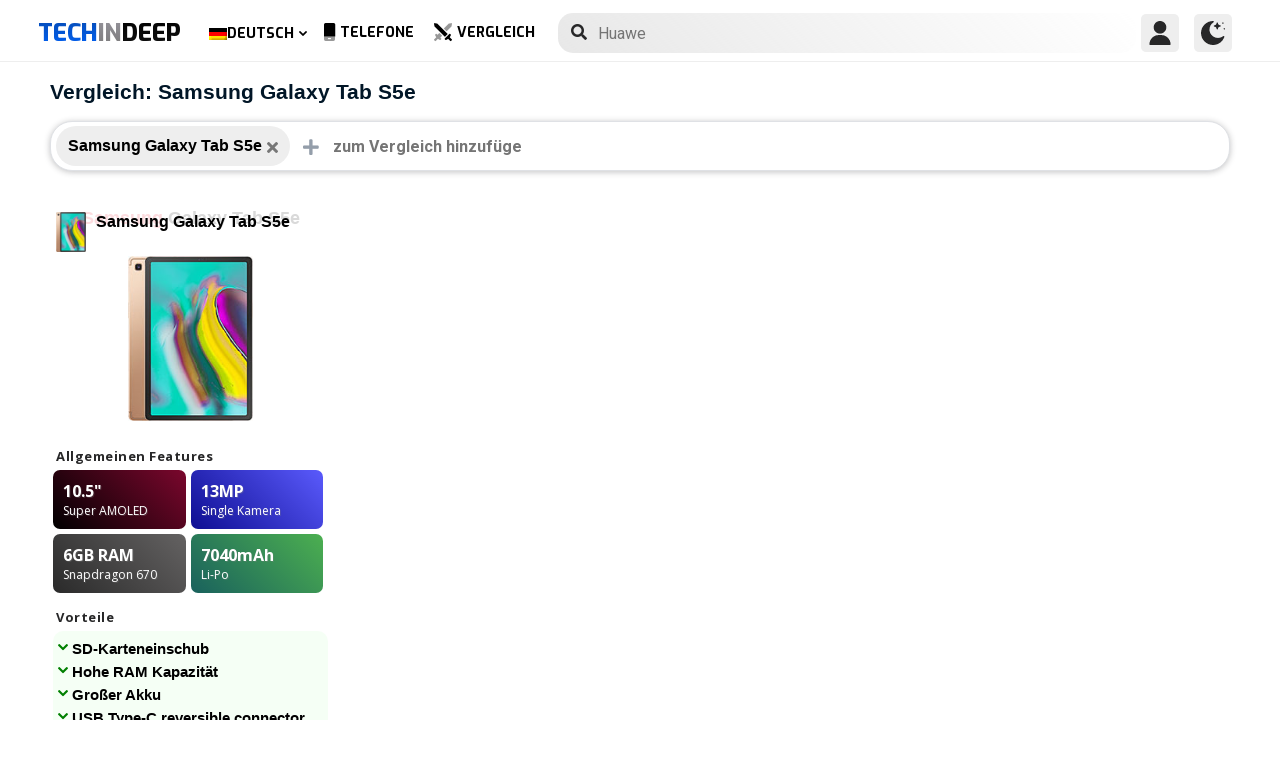

--- FILE ---
content_type: text/html; charset=utf-8
request_url: https://www.google.com/recaptcha/api2/anchor?ar=1&k=6LegbLgUAAAAABeTvFV3h_QyeHBvTLD1uNjGpL6-&co=aHR0cHM6Ly93d3cudGVjaGluZGVlcC5jb206NDQz&hl=en&v=PoyoqOPhxBO7pBk68S4YbpHZ&size=normal&anchor-ms=20000&execute-ms=30000&cb=tc4igxb3nbm0
body_size: 49725
content:
<!DOCTYPE HTML><html dir="ltr" lang="en"><head><meta http-equiv="Content-Type" content="text/html; charset=UTF-8">
<meta http-equiv="X-UA-Compatible" content="IE=edge">
<title>reCAPTCHA</title>
<style type="text/css">
/* cyrillic-ext */
@font-face {
  font-family: 'Roboto';
  font-style: normal;
  font-weight: 400;
  font-stretch: 100%;
  src: url(//fonts.gstatic.com/s/roboto/v48/KFO7CnqEu92Fr1ME7kSn66aGLdTylUAMa3GUBHMdazTgWw.woff2) format('woff2');
  unicode-range: U+0460-052F, U+1C80-1C8A, U+20B4, U+2DE0-2DFF, U+A640-A69F, U+FE2E-FE2F;
}
/* cyrillic */
@font-face {
  font-family: 'Roboto';
  font-style: normal;
  font-weight: 400;
  font-stretch: 100%;
  src: url(//fonts.gstatic.com/s/roboto/v48/KFO7CnqEu92Fr1ME7kSn66aGLdTylUAMa3iUBHMdazTgWw.woff2) format('woff2');
  unicode-range: U+0301, U+0400-045F, U+0490-0491, U+04B0-04B1, U+2116;
}
/* greek-ext */
@font-face {
  font-family: 'Roboto';
  font-style: normal;
  font-weight: 400;
  font-stretch: 100%;
  src: url(//fonts.gstatic.com/s/roboto/v48/KFO7CnqEu92Fr1ME7kSn66aGLdTylUAMa3CUBHMdazTgWw.woff2) format('woff2');
  unicode-range: U+1F00-1FFF;
}
/* greek */
@font-face {
  font-family: 'Roboto';
  font-style: normal;
  font-weight: 400;
  font-stretch: 100%;
  src: url(//fonts.gstatic.com/s/roboto/v48/KFO7CnqEu92Fr1ME7kSn66aGLdTylUAMa3-UBHMdazTgWw.woff2) format('woff2');
  unicode-range: U+0370-0377, U+037A-037F, U+0384-038A, U+038C, U+038E-03A1, U+03A3-03FF;
}
/* math */
@font-face {
  font-family: 'Roboto';
  font-style: normal;
  font-weight: 400;
  font-stretch: 100%;
  src: url(//fonts.gstatic.com/s/roboto/v48/KFO7CnqEu92Fr1ME7kSn66aGLdTylUAMawCUBHMdazTgWw.woff2) format('woff2');
  unicode-range: U+0302-0303, U+0305, U+0307-0308, U+0310, U+0312, U+0315, U+031A, U+0326-0327, U+032C, U+032F-0330, U+0332-0333, U+0338, U+033A, U+0346, U+034D, U+0391-03A1, U+03A3-03A9, U+03B1-03C9, U+03D1, U+03D5-03D6, U+03F0-03F1, U+03F4-03F5, U+2016-2017, U+2034-2038, U+203C, U+2040, U+2043, U+2047, U+2050, U+2057, U+205F, U+2070-2071, U+2074-208E, U+2090-209C, U+20D0-20DC, U+20E1, U+20E5-20EF, U+2100-2112, U+2114-2115, U+2117-2121, U+2123-214F, U+2190, U+2192, U+2194-21AE, U+21B0-21E5, U+21F1-21F2, U+21F4-2211, U+2213-2214, U+2216-22FF, U+2308-230B, U+2310, U+2319, U+231C-2321, U+2336-237A, U+237C, U+2395, U+239B-23B7, U+23D0, U+23DC-23E1, U+2474-2475, U+25AF, U+25B3, U+25B7, U+25BD, U+25C1, U+25CA, U+25CC, U+25FB, U+266D-266F, U+27C0-27FF, U+2900-2AFF, U+2B0E-2B11, U+2B30-2B4C, U+2BFE, U+3030, U+FF5B, U+FF5D, U+1D400-1D7FF, U+1EE00-1EEFF;
}
/* symbols */
@font-face {
  font-family: 'Roboto';
  font-style: normal;
  font-weight: 400;
  font-stretch: 100%;
  src: url(//fonts.gstatic.com/s/roboto/v48/KFO7CnqEu92Fr1ME7kSn66aGLdTylUAMaxKUBHMdazTgWw.woff2) format('woff2');
  unicode-range: U+0001-000C, U+000E-001F, U+007F-009F, U+20DD-20E0, U+20E2-20E4, U+2150-218F, U+2190, U+2192, U+2194-2199, U+21AF, U+21E6-21F0, U+21F3, U+2218-2219, U+2299, U+22C4-22C6, U+2300-243F, U+2440-244A, U+2460-24FF, U+25A0-27BF, U+2800-28FF, U+2921-2922, U+2981, U+29BF, U+29EB, U+2B00-2BFF, U+4DC0-4DFF, U+FFF9-FFFB, U+10140-1018E, U+10190-1019C, U+101A0, U+101D0-101FD, U+102E0-102FB, U+10E60-10E7E, U+1D2C0-1D2D3, U+1D2E0-1D37F, U+1F000-1F0FF, U+1F100-1F1AD, U+1F1E6-1F1FF, U+1F30D-1F30F, U+1F315, U+1F31C, U+1F31E, U+1F320-1F32C, U+1F336, U+1F378, U+1F37D, U+1F382, U+1F393-1F39F, U+1F3A7-1F3A8, U+1F3AC-1F3AF, U+1F3C2, U+1F3C4-1F3C6, U+1F3CA-1F3CE, U+1F3D4-1F3E0, U+1F3ED, U+1F3F1-1F3F3, U+1F3F5-1F3F7, U+1F408, U+1F415, U+1F41F, U+1F426, U+1F43F, U+1F441-1F442, U+1F444, U+1F446-1F449, U+1F44C-1F44E, U+1F453, U+1F46A, U+1F47D, U+1F4A3, U+1F4B0, U+1F4B3, U+1F4B9, U+1F4BB, U+1F4BF, U+1F4C8-1F4CB, U+1F4D6, U+1F4DA, U+1F4DF, U+1F4E3-1F4E6, U+1F4EA-1F4ED, U+1F4F7, U+1F4F9-1F4FB, U+1F4FD-1F4FE, U+1F503, U+1F507-1F50B, U+1F50D, U+1F512-1F513, U+1F53E-1F54A, U+1F54F-1F5FA, U+1F610, U+1F650-1F67F, U+1F687, U+1F68D, U+1F691, U+1F694, U+1F698, U+1F6AD, U+1F6B2, U+1F6B9-1F6BA, U+1F6BC, U+1F6C6-1F6CF, U+1F6D3-1F6D7, U+1F6E0-1F6EA, U+1F6F0-1F6F3, U+1F6F7-1F6FC, U+1F700-1F7FF, U+1F800-1F80B, U+1F810-1F847, U+1F850-1F859, U+1F860-1F887, U+1F890-1F8AD, U+1F8B0-1F8BB, U+1F8C0-1F8C1, U+1F900-1F90B, U+1F93B, U+1F946, U+1F984, U+1F996, U+1F9E9, U+1FA00-1FA6F, U+1FA70-1FA7C, U+1FA80-1FA89, U+1FA8F-1FAC6, U+1FACE-1FADC, U+1FADF-1FAE9, U+1FAF0-1FAF8, U+1FB00-1FBFF;
}
/* vietnamese */
@font-face {
  font-family: 'Roboto';
  font-style: normal;
  font-weight: 400;
  font-stretch: 100%;
  src: url(//fonts.gstatic.com/s/roboto/v48/KFO7CnqEu92Fr1ME7kSn66aGLdTylUAMa3OUBHMdazTgWw.woff2) format('woff2');
  unicode-range: U+0102-0103, U+0110-0111, U+0128-0129, U+0168-0169, U+01A0-01A1, U+01AF-01B0, U+0300-0301, U+0303-0304, U+0308-0309, U+0323, U+0329, U+1EA0-1EF9, U+20AB;
}
/* latin-ext */
@font-face {
  font-family: 'Roboto';
  font-style: normal;
  font-weight: 400;
  font-stretch: 100%;
  src: url(//fonts.gstatic.com/s/roboto/v48/KFO7CnqEu92Fr1ME7kSn66aGLdTylUAMa3KUBHMdazTgWw.woff2) format('woff2');
  unicode-range: U+0100-02BA, U+02BD-02C5, U+02C7-02CC, U+02CE-02D7, U+02DD-02FF, U+0304, U+0308, U+0329, U+1D00-1DBF, U+1E00-1E9F, U+1EF2-1EFF, U+2020, U+20A0-20AB, U+20AD-20C0, U+2113, U+2C60-2C7F, U+A720-A7FF;
}
/* latin */
@font-face {
  font-family: 'Roboto';
  font-style: normal;
  font-weight: 400;
  font-stretch: 100%;
  src: url(//fonts.gstatic.com/s/roboto/v48/KFO7CnqEu92Fr1ME7kSn66aGLdTylUAMa3yUBHMdazQ.woff2) format('woff2');
  unicode-range: U+0000-00FF, U+0131, U+0152-0153, U+02BB-02BC, U+02C6, U+02DA, U+02DC, U+0304, U+0308, U+0329, U+2000-206F, U+20AC, U+2122, U+2191, U+2193, U+2212, U+2215, U+FEFF, U+FFFD;
}
/* cyrillic-ext */
@font-face {
  font-family: 'Roboto';
  font-style: normal;
  font-weight: 500;
  font-stretch: 100%;
  src: url(//fonts.gstatic.com/s/roboto/v48/KFO7CnqEu92Fr1ME7kSn66aGLdTylUAMa3GUBHMdazTgWw.woff2) format('woff2');
  unicode-range: U+0460-052F, U+1C80-1C8A, U+20B4, U+2DE0-2DFF, U+A640-A69F, U+FE2E-FE2F;
}
/* cyrillic */
@font-face {
  font-family: 'Roboto';
  font-style: normal;
  font-weight: 500;
  font-stretch: 100%;
  src: url(//fonts.gstatic.com/s/roboto/v48/KFO7CnqEu92Fr1ME7kSn66aGLdTylUAMa3iUBHMdazTgWw.woff2) format('woff2');
  unicode-range: U+0301, U+0400-045F, U+0490-0491, U+04B0-04B1, U+2116;
}
/* greek-ext */
@font-face {
  font-family: 'Roboto';
  font-style: normal;
  font-weight: 500;
  font-stretch: 100%;
  src: url(//fonts.gstatic.com/s/roboto/v48/KFO7CnqEu92Fr1ME7kSn66aGLdTylUAMa3CUBHMdazTgWw.woff2) format('woff2');
  unicode-range: U+1F00-1FFF;
}
/* greek */
@font-face {
  font-family: 'Roboto';
  font-style: normal;
  font-weight: 500;
  font-stretch: 100%;
  src: url(//fonts.gstatic.com/s/roboto/v48/KFO7CnqEu92Fr1ME7kSn66aGLdTylUAMa3-UBHMdazTgWw.woff2) format('woff2');
  unicode-range: U+0370-0377, U+037A-037F, U+0384-038A, U+038C, U+038E-03A1, U+03A3-03FF;
}
/* math */
@font-face {
  font-family: 'Roboto';
  font-style: normal;
  font-weight: 500;
  font-stretch: 100%;
  src: url(//fonts.gstatic.com/s/roboto/v48/KFO7CnqEu92Fr1ME7kSn66aGLdTylUAMawCUBHMdazTgWw.woff2) format('woff2');
  unicode-range: U+0302-0303, U+0305, U+0307-0308, U+0310, U+0312, U+0315, U+031A, U+0326-0327, U+032C, U+032F-0330, U+0332-0333, U+0338, U+033A, U+0346, U+034D, U+0391-03A1, U+03A3-03A9, U+03B1-03C9, U+03D1, U+03D5-03D6, U+03F0-03F1, U+03F4-03F5, U+2016-2017, U+2034-2038, U+203C, U+2040, U+2043, U+2047, U+2050, U+2057, U+205F, U+2070-2071, U+2074-208E, U+2090-209C, U+20D0-20DC, U+20E1, U+20E5-20EF, U+2100-2112, U+2114-2115, U+2117-2121, U+2123-214F, U+2190, U+2192, U+2194-21AE, U+21B0-21E5, U+21F1-21F2, U+21F4-2211, U+2213-2214, U+2216-22FF, U+2308-230B, U+2310, U+2319, U+231C-2321, U+2336-237A, U+237C, U+2395, U+239B-23B7, U+23D0, U+23DC-23E1, U+2474-2475, U+25AF, U+25B3, U+25B7, U+25BD, U+25C1, U+25CA, U+25CC, U+25FB, U+266D-266F, U+27C0-27FF, U+2900-2AFF, U+2B0E-2B11, U+2B30-2B4C, U+2BFE, U+3030, U+FF5B, U+FF5D, U+1D400-1D7FF, U+1EE00-1EEFF;
}
/* symbols */
@font-face {
  font-family: 'Roboto';
  font-style: normal;
  font-weight: 500;
  font-stretch: 100%;
  src: url(//fonts.gstatic.com/s/roboto/v48/KFO7CnqEu92Fr1ME7kSn66aGLdTylUAMaxKUBHMdazTgWw.woff2) format('woff2');
  unicode-range: U+0001-000C, U+000E-001F, U+007F-009F, U+20DD-20E0, U+20E2-20E4, U+2150-218F, U+2190, U+2192, U+2194-2199, U+21AF, U+21E6-21F0, U+21F3, U+2218-2219, U+2299, U+22C4-22C6, U+2300-243F, U+2440-244A, U+2460-24FF, U+25A0-27BF, U+2800-28FF, U+2921-2922, U+2981, U+29BF, U+29EB, U+2B00-2BFF, U+4DC0-4DFF, U+FFF9-FFFB, U+10140-1018E, U+10190-1019C, U+101A0, U+101D0-101FD, U+102E0-102FB, U+10E60-10E7E, U+1D2C0-1D2D3, U+1D2E0-1D37F, U+1F000-1F0FF, U+1F100-1F1AD, U+1F1E6-1F1FF, U+1F30D-1F30F, U+1F315, U+1F31C, U+1F31E, U+1F320-1F32C, U+1F336, U+1F378, U+1F37D, U+1F382, U+1F393-1F39F, U+1F3A7-1F3A8, U+1F3AC-1F3AF, U+1F3C2, U+1F3C4-1F3C6, U+1F3CA-1F3CE, U+1F3D4-1F3E0, U+1F3ED, U+1F3F1-1F3F3, U+1F3F5-1F3F7, U+1F408, U+1F415, U+1F41F, U+1F426, U+1F43F, U+1F441-1F442, U+1F444, U+1F446-1F449, U+1F44C-1F44E, U+1F453, U+1F46A, U+1F47D, U+1F4A3, U+1F4B0, U+1F4B3, U+1F4B9, U+1F4BB, U+1F4BF, U+1F4C8-1F4CB, U+1F4D6, U+1F4DA, U+1F4DF, U+1F4E3-1F4E6, U+1F4EA-1F4ED, U+1F4F7, U+1F4F9-1F4FB, U+1F4FD-1F4FE, U+1F503, U+1F507-1F50B, U+1F50D, U+1F512-1F513, U+1F53E-1F54A, U+1F54F-1F5FA, U+1F610, U+1F650-1F67F, U+1F687, U+1F68D, U+1F691, U+1F694, U+1F698, U+1F6AD, U+1F6B2, U+1F6B9-1F6BA, U+1F6BC, U+1F6C6-1F6CF, U+1F6D3-1F6D7, U+1F6E0-1F6EA, U+1F6F0-1F6F3, U+1F6F7-1F6FC, U+1F700-1F7FF, U+1F800-1F80B, U+1F810-1F847, U+1F850-1F859, U+1F860-1F887, U+1F890-1F8AD, U+1F8B0-1F8BB, U+1F8C0-1F8C1, U+1F900-1F90B, U+1F93B, U+1F946, U+1F984, U+1F996, U+1F9E9, U+1FA00-1FA6F, U+1FA70-1FA7C, U+1FA80-1FA89, U+1FA8F-1FAC6, U+1FACE-1FADC, U+1FADF-1FAE9, U+1FAF0-1FAF8, U+1FB00-1FBFF;
}
/* vietnamese */
@font-face {
  font-family: 'Roboto';
  font-style: normal;
  font-weight: 500;
  font-stretch: 100%;
  src: url(//fonts.gstatic.com/s/roboto/v48/KFO7CnqEu92Fr1ME7kSn66aGLdTylUAMa3OUBHMdazTgWw.woff2) format('woff2');
  unicode-range: U+0102-0103, U+0110-0111, U+0128-0129, U+0168-0169, U+01A0-01A1, U+01AF-01B0, U+0300-0301, U+0303-0304, U+0308-0309, U+0323, U+0329, U+1EA0-1EF9, U+20AB;
}
/* latin-ext */
@font-face {
  font-family: 'Roboto';
  font-style: normal;
  font-weight: 500;
  font-stretch: 100%;
  src: url(//fonts.gstatic.com/s/roboto/v48/KFO7CnqEu92Fr1ME7kSn66aGLdTylUAMa3KUBHMdazTgWw.woff2) format('woff2');
  unicode-range: U+0100-02BA, U+02BD-02C5, U+02C7-02CC, U+02CE-02D7, U+02DD-02FF, U+0304, U+0308, U+0329, U+1D00-1DBF, U+1E00-1E9F, U+1EF2-1EFF, U+2020, U+20A0-20AB, U+20AD-20C0, U+2113, U+2C60-2C7F, U+A720-A7FF;
}
/* latin */
@font-face {
  font-family: 'Roboto';
  font-style: normal;
  font-weight: 500;
  font-stretch: 100%;
  src: url(//fonts.gstatic.com/s/roboto/v48/KFO7CnqEu92Fr1ME7kSn66aGLdTylUAMa3yUBHMdazQ.woff2) format('woff2');
  unicode-range: U+0000-00FF, U+0131, U+0152-0153, U+02BB-02BC, U+02C6, U+02DA, U+02DC, U+0304, U+0308, U+0329, U+2000-206F, U+20AC, U+2122, U+2191, U+2193, U+2212, U+2215, U+FEFF, U+FFFD;
}
/* cyrillic-ext */
@font-face {
  font-family: 'Roboto';
  font-style: normal;
  font-weight: 900;
  font-stretch: 100%;
  src: url(//fonts.gstatic.com/s/roboto/v48/KFO7CnqEu92Fr1ME7kSn66aGLdTylUAMa3GUBHMdazTgWw.woff2) format('woff2');
  unicode-range: U+0460-052F, U+1C80-1C8A, U+20B4, U+2DE0-2DFF, U+A640-A69F, U+FE2E-FE2F;
}
/* cyrillic */
@font-face {
  font-family: 'Roboto';
  font-style: normal;
  font-weight: 900;
  font-stretch: 100%;
  src: url(//fonts.gstatic.com/s/roboto/v48/KFO7CnqEu92Fr1ME7kSn66aGLdTylUAMa3iUBHMdazTgWw.woff2) format('woff2');
  unicode-range: U+0301, U+0400-045F, U+0490-0491, U+04B0-04B1, U+2116;
}
/* greek-ext */
@font-face {
  font-family: 'Roboto';
  font-style: normal;
  font-weight: 900;
  font-stretch: 100%;
  src: url(//fonts.gstatic.com/s/roboto/v48/KFO7CnqEu92Fr1ME7kSn66aGLdTylUAMa3CUBHMdazTgWw.woff2) format('woff2');
  unicode-range: U+1F00-1FFF;
}
/* greek */
@font-face {
  font-family: 'Roboto';
  font-style: normal;
  font-weight: 900;
  font-stretch: 100%;
  src: url(//fonts.gstatic.com/s/roboto/v48/KFO7CnqEu92Fr1ME7kSn66aGLdTylUAMa3-UBHMdazTgWw.woff2) format('woff2');
  unicode-range: U+0370-0377, U+037A-037F, U+0384-038A, U+038C, U+038E-03A1, U+03A3-03FF;
}
/* math */
@font-face {
  font-family: 'Roboto';
  font-style: normal;
  font-weight: 900;
  font-stretch: 100%;
  src: url(//fonts.gstatic.com/s/roboto/v48/KFO7CnqEu92Fr1ME7kSn66aGLdTylUAMawCUBHMdazTgWw.woff2) format('woff2');
  unicode-range: U+0302-0303, U+0305, U+0307-0308, U+0310, U+0312, U+0315, U+031A, U+0326-0327, U+032C, U+032F-0330, U+0332-0333, U+0338, U+033A, U+0346, U+034D, U+0391-03A1, U+03A3-03A9, U+03B1-03C9, U+03D1, U+03D5-03D6, U+03F0-03F1, U+03F4-03F5, U+2016-2017, U+2034-2038, U+203C, U+2040, U+2043, U+2047, U+2050, U+2057, U+205F, U+2070-2071, U+2074-208E, U+2090-209C, U+20D0-20DC, U+20E1, U+20E5-20EF, U+2100-2112, U+2114-2115, U+2117-2121, U+2123-214F, U+2190, U+2192, U+2194-21AE, U+21B0-21E5, U+21F1-21F2, U+21F4-2211, U+2213-2214, U+2216-22FF, U+2308-230B, U+2310, U+2319, U+231C-2321, U+2336-237A, U+237C, U+2395, U+239B-23B7, U+23D0, U+23DC-23E1, U+2474-2475, U+25AF, U+25B3, U+25B7, U+25BD, U+25C1, U+25CA, U+25CC, U+25FB, U+266D-266F, U+27C0-27FF, U+2900-2AFF, U+2B0E-2B11, U+2B30-2B4C, U+2BFE, U+3030, U+FF5B, U+FF5D, U+1D400-1D7FF, U+1EE00-1EEFF;
}
/* symbols */
@font-face {
  font-family: 'Roboto';
  font-style: normal;
  font-weight: 900;
  font-stretch: 100%;
  src: url(//fonts.gstatic.com/s/roboto/v48/KFO7CnqEu92Fr1ME7kSn66aGLdTylUAMaxKUBHMdazTgWw.woff2) format('woff2');
  unicode-range: U+0001-000C, U+000E-001F, U+007F-009F, U+20DD-20E0, U+20E2-20E4, U+2150-218F, U+2190, U+2192, U+2194-2199, U+21AF, U+21E6-21F0, U+21F3, U+2218-2219, U+2299, U+22C4-22C6, U+2300-243F, U+2440-244A, U+2460-24FF, U+25A0-27BF, U+2800-28FF, U+2921-2922, U+2981, U+29BF, U+29EB, U+2B00-2BFF, U+4DC0-4DFF, U+FFF9-FFFB, U+10140-1018E, U+10190-1019C, U+101A0, U+101D0-101FD, U+102E0-102FB, U+10E60-10E7E, U+1D2C0-1D2D3, U+1D2E0-1D37F, U+1F000-1F0FF, U+1F100-1F1AD, U+1F1E6-1F1FF, U+1F30D-1F30F, U+1F315, U+1F31C, U+1F31E, U+1F320-1F32C, U+1F336, U+1F378, U+1F37D, U+1F382, U+1F393-1F39F, U+1F3A7-1F3A8, U+1F3AC-1F3AF, U+1F3C2, U+1F3C4-1F3C6, U+1F3CA-1F3CE, U+1F3D4-1F3E0, U+1F3ED, U+1F3F1-1F3F3, U+1F3F5-1F3F7, U+1F408, U+1F415, U+1F41F, U+1F426, U+1F43F, U+1F441-1F442, U+1F444, U+1F446-1F449, U+1F44C-1F44E, U+1F453, U+1F46A, U+1F47D, U+1F4A3, U+1F4B0, U+1F4B3, U+1F4B9, U+1F4BB, U+1F4BF, U+1F4C8-1F4CB, U+1F4D6, U+1F4DA, U+1F4DF, U+1F4E3-1F4E6, U+1F4EA-1F4ED, U+1F4F7, U+1F4F9-1F4FB, U+1F4FD-1F4FE, U+1F503, U+1F507-1F50B, U+1F50D, U+1F512-1F513, U+1F53E-1F54A, U+1F54F-1F5FA, U+1F610, U+1F650-1F67F, U+1F687, U+1F68D, U+1F691, U+1F694, U+1F698, U+1F6AD, U+1F6B2, U+1F6B9-1F6BA, U+1F6BC, U+1F6C6-1F6CF, U+1F6D3-1F6D7, U+1F6E0-1F6EA, U+1F6F0-1F6F3, U+1F6F7-1F6FC, U+1F700-1F7FF, U+1F800-1F80B, U+1F810-1F847, U+1F850-1F859, U+1F860-1F887, U+1F890-1F8AD, U+1F8B0-1F8BB, U+1F8C0-1F8C1, U+1F900-1F90B, U+1F93B, U+1F946, U+1F984, U+1F996, U+1F9E9, U+1FA00-1FA6F, U+1FA70-1FA7C, U+1FA80-1FA89, U+1FA8F-1FAC6, U+1FACE-1FADC, U+1FADF-1FAE9, U+1FAF0-1FAF8, U+1FB00-1FBFF;
}
/* vietnamese */
@font-face {
  font-family: 'Roboto';
  font-style: normal;
  font-weight: 900;
  font-stretch: 100%;
  src: url(//fonts.gstatic.com/s/roboto/v48/KFO7CnqEu92Fr1ME7kSn66aGLdTylUAMa3OUBHMdazTgWw.woff2) format('woff2');
  unicode-range: U+0102-0103, U+0110-0111, U+0128-0129, U+0168-0169, U+01A0-01A1, U+01AF-01B0, U+0300-0301, U+0303-0304, U+0308-0309, U+0323, U+0329, U+1EA0-1EF9, U+20AB;
}
/* latin-ext */
@font-face {
  font-family: 'Roboto';
  font-style: normal;
  font-weight: 900;
  font-stretch: 100%;
  src: url(//fonts.gstatic.com/s/roboto/v48/KFO7CnqEu92Fr1ME7kSn66aGLdTylUAMa3KUBHMdazTgWw.woff2) format('woff2');
  unicode-range: U+0100-02BA, U+02BD-02C5, U+02C7-02CC, U+02CE-02D7, U+02DD-02FF, U+0304, U+0308, U+0329, U+1D00-1DBF, U+1E00-1E9F, U+1EF2-1EFF, U+2020, U+20A0-20AB, U+20AD-20C0, U+2113, U+2C60-2C7F, U+A720-A7FF;
}
/* latin */
@font-face {
  font-family: 'Roboto';
  font-style: normal;
  font-weight: 900;
  font-stretch: 100%;
  src: url(//fonts.gstatic.com/s/roboto/v48/KFO7CnqEu92Fr1ME7kSn66aGLdTylUAMa3yUBHMdazQ.woff2) format('woff2');
  unicode-range: U+0000-00FF, U+0131, U+0152-0153, U+02BB-02BC, U+02C6, U+02DA, U+02DC, U+0304, U+0308, U+0329, U+2000-206F, U+20AC, U+2122, U+2191, U+2193, U+2212, U+2215, U+FEFF, U+FFFD;
}

</style>
<link rel="stylesheet" type="text/css" href="https://www.gstatic.com/recaptcha/releases/PoyoqOPhxBO7pBk68S4YbpHZ/styles__ltr.css">
<script nonce="ikxPvF97tHK7ReM4D9nzuw" type="text/javascript">window['__recaptcha_api'] = 'https://www.google.com/recaptcha/api2/';</script>
<script type="text/javascript" src="https://www.gstatic.com/recaptcha/releases/PoyoqOPhxBO7pBk68S4YbpHZ/recaptcha__en.js" nonce="ikxPvF97tHK7ReM4D9nzuw">
      
    </script></head>
<body><div id="rc-anchor-alert" class="rc-anchor-alert"></div>
<input type="hidden" id="recaptcha-token" value="[base64]">
<script type="text/javascript" nonce="ikxPvF97tHK7ReM4D9nzuw">
      recaptcha.anchor.Main.init("[\x22ainput\x22,[\x22bgdata\x22,\x22\x22,\[base64]/[base64]/MjU1Ong/[base64]/[base64]/[base64]/[base64]/[base64]/[base64]/[base64]/[base64]/[base64]/[base64]/[base64]/[base64]/[base64]/[base64]/[base64]\\u003d\x22,\[base64]\\u003d\\u003d\x22,\x22wrfCqsO2w6vCg8KQw6PCjMO6T1jDucKewqHDgMO7MGczw5ZBDBZTAMORLMOOTMK/wq1Yw7B1BR4/w7vDmV9twpwzw6XCiQAFwpvCrMOrwrnCqCp9bixAWD7Cm8O3DBoTwrxGTcOHw6FtSMOHFcKgw7DDtBnDqcORw6vCmgJpworDhRfCjsK1a8KCw4XChDBNw5ttOMO8w5VEJXHCuUV6R8OWwpvDjsOCw4zCpg50wrgzFTvDuQHCk1DDhsOCUS8tw7DDq8O6w7/DqMK7wr/CkcOlPzjCvMKDw6PDtGYFworCi2HDn8ORUcKHwrLCg8KqZz/DvkPCucKyKsK2wrzCqFp4w6LCs8OHw4lrD8KyJV/CusKFVUN7w43CvgZIS8OwwoFWasK0w6ZYwrAtw5YSwoM3asKvw5TCksKPwrrDusKlME3DjnbDjUHCpy9RwqDChyk6acKuw4t6bcKHHT8pMwRSBMOxwpjDmsK2w4DCn8KwWsO+L30xOsKseHsewq/DnsOcw6TCgMOnw7w+w5pfJsO/wpfDjgnDhF0Qw7FYw5dRwqvCin8eAW1rwp5Vw47Cu8KEZXEcaMO2w6E6BGBRwr9hw5UxI0k2wozCpE/Dp0AAV8KGZj3CqsO1FnpiPmTDucOKwqvCogoUXsOGw4DCtzFyIUnDqyrDi28rwqh5MsKRw7DClcKLCSsyw5LCoyrCpAN0wqoLw4LCukU6fhcWwqzCgMK4IsKoEjfCqUTDjsKowpTDtn5LdcKUdXzDsS7CqcO9wqpwWD/CjcKjcxQOOxTDl8O6wrh3w4LDgsOjw7TCvcO8wpnCuiPCp1ctD3Vxw67Cq8ODCy3Dj8OUwpt9wpfDocO/wpDCgsOfw4zCo8OnwqDCn8KRGMOdR8KrwpzCi1Nkw77CuzsudsO2GB02LMOAw59cwq9aw5fDssOwM1p2wokWdsOZwotMw6TCoWXCqWLCpUYuwpnCiHdNw5leOnPCrV3DtsO9IcOLTAoxd8K1T8OvPX3DqA/CqcKxUgrDvcO/wrbCvS01XsO+ZcOew64zd8O0w5vCtB0Mw5DChsOOGD3DrRzCisKdw5XDnjDDmFUscsKUKC7Dh0TCqsOaw5QEfcKIXAsmScKFw5fChyLDmsKmGMOUw6TDmcKfwosWdi/CoGTDrz4Rw5NLwq7DgMKbw6PCpcK+w7PDphh+SMKeZ0QVflrDqUAmwoXDtXDCrlLCi8OywoByw4kjGMKGdMOiaMK8w7lqQg7DnsKMw5tLSMOdYwDCusKJwp7DoMOmdTrCpjQ4VMK7w6nCvXfCv3zCjzvCssKNPcOaw4t2KcOkaAAXIMOXw7vDjsK8woZmd3/[base64]/bcOgw6NvwphRwqorw6wdw4ddw7wTw6PDnsOkCQVZwp8yYxnDgcK/L8K1w4HCh8KKCcK0Pg/[base64]/Doj/[base64]/Dj8KYwq07w4oJVcKXfsKXM8KyATLCgVvCksOlZ0thw4QqwpVww5/CuQglcBRuEcKqw4kHTijCn8KTcMKZRMKKw4hmwrDDqhPChxrDlnrDvMOWAcKsFCk4HG0ZY8K5NMKjOsOTAzcsw5fDtizDgsO8cMOWw4rCkcO8w6lSbMK4w57CjnnCj8OSwpPCrTsow4law6XDvcK5wqvCqT7Dpj0lw6jCu8KQw4Jfw4TDsTBNw6LClV8aGsO/OcK0w7o1w7E1w6PCtsKOQwx6w6gMw4PChVHCgwjCsEjCgD8mw58hZMK+XjzDoBIXJmUOY8OXwprCmDs2w4nDmsOYwo/DqB90Zn48wrzCsV3ChAR6NxtlXcOdwqAUbMKuw4rDvAJMHMOfwq/DqcKEXsOLQ8OnwrlGZcOCGBIobsOqw73Dg8KtwoRrw70/emvCpwjDn8KOw7TDg8KmNVtRJ34dMXfDh2/CohTDiTJ2wqHCpEHCkALCsMKWw7kcwrA9HUprBcO6w7LDoQQIwqDCgiBswqXClXUrw6MOw6dJw78owqzChMOqBMOcwr9xS1JNw6/DrHLChcKxZkltwqDCki8UMcKrDyETOhprIcO/[base64]/DtwzCtcKPbkt/wrjCtQ7CvAPCiRB4CMKKbsOJC2vDkcK9wobDqMKOfgrCsks6KcOaPcOzwqZEw63Cg8OWOsKVw7rCswbCmDnCuEQjacOxewMmw7HCmyp1Y8OTwpDCsFbDmAk5wqtHwoM8BnzCrQrDhXfDp03Ds2zDkBnChMO6wpRDwqwOw7fCgEVvwq1/wp3Ci3jCucKzwo/[base64]/DtGBnwqHCk1PCs8K3wrhNwpTCgMOLUnXCgcOhPCXDvF/CmcKiPSvCt8ONw5vCqlsxwq1cw4JfFMKFC1FPJBtHw5JfwoTDnj0Nd8OKOsKNfcOTw6XCmsKKWTXClsOFKsKYXcKaw6Iaw4Mqw6/CsMOdw6AMwovCn8K3w7g1wpzDphTDpT0aw4YEw4towrfDlSJiGMKdw7/DmMK1cU4JUMOTw5B4w4HDmmA7wqbDgMO9wrnCnsK9wrbCpsKxSMKTwqFCwoEowq1Ew4DChTcXw4TCoS/DmHXDlit5asKNwpNiw5IjFcOew4jDlsKDSRXCiH4ybCDCvMKGA8KpwoLCij7DjVNJJsKtw7U+w5JQbHcgw7DCn8ONPcOgDcKZwrpbwo/[base64]/U3HCtcKPw7o8wo0jw5HDm8OoLMKYQMKRDkXCtm7DpsO8egM+ME9Rw6VfPkfDl8OIe8K8wrDCo3rDisKLwr/DocKtwpfDqQbCpcKkXn7DrMKvwofCs8Kew5rDpcO3ODLDhF7DjcOKw4fCs8OOWsK0w7DCrEdQBB4afsOKW004PcOLGsOrLEp3woDCg8OMaMKpfXg9wrrDuHYKwp8yHcKuwpjCj28twqcOEcKhwr/CjcOHw5fDiMKzFMKfFz5rCA/DksKrw6Ywwqs1EwIXw6rCtyLDpsO0wozCnsKuwoTDmsOTwrUIBMKKWC3DqhXDnsOGwq5YN8KZJFLCkiHDosORw6bCicOebTHDlsKeHQ7Co3FWf8OFwrTDhcKtw74NH2MEbGnCrMKAwrszXMOORGPDpMKaf0TDscOWw6U3VMK/RMKOJ8KDOcKxw7BBwpbCog8GwqZkw6bDkQwZwofCsXwWwonDrGYeB8OQwrRZw57DkU7DgmE6wpLCssOLw7DCsMKpw7xXO3JnXVzCjkxWS8KiRn3DgsKVVylzOcOWwqQdBzwwbMKuw7HDsQfCosOkScOTVcOiP8K5w5d6TA8PfyYeXwZqwofDrWQsDBN/w6x3w51Bw4DDkB1CTyVWLmTCgcOdw7RYVhgRMsOLwqXDmTzDrcOeO2/Dow15ECBiwq3CoRcVwoEST3LCjsO8wrPCrE3CgCLDqw1fw7DCnMK7w4Alw5p/[base64]/[base64]/woA1wowtUMOhHcKMw4jDkMKSFyJRw7XDjMKVw54sd8Kgw4fCnwDCoMO2w6EWw5DDiMKpwqzCscKcw6rCg8KXw6Nmwo/[base64]/Dm8KTw4HCo2NkGAzDhSl7FMOLcUJsbz/ClFvDgQwkwpASwrI+eMKLwrBBw5siwpA9fcOlWzIDMgzDolrCkhgbYQwBZyfDo8Kxw7c1w7fDisOXw7ZBwqrCsMKMMQB+w77DoAvCrSxvcMOQXsKGwpnCnMKrwqvCs8O8S2TDhcO7Ui3DgiZQQ2JpwqVTwoElwq3Cr8K/wq7CocKjwqAtbDTDu2sZw4/Ck8OgcR9twppCw7VTwqXCn8Kuw5DCrsO4ZzIUwrktwqNSRyTCjMKJw5MGwoFLwpplSTzDoMK3LSw/[base64]/Cv8KIwqDCrnXCl8O8V8KQeMKXwqzDvGZbK2wqRsKEUsKdGcKLwqPDncKOw4k6w58zw4/[base64]/RsO7YnBTw4trUMKzXS/DiMOWw7DCmllJdsKNezMMwqMZw5/CtcOFBsKEAcOQw6p4wpnDisKXw4fDvmBLHcOow7l0w6DCtwIPwpjCjGHCssK/[base64]/Dp2VswrXDlMKldsKVbRh7RAPDvVcPZMKgwo/DlGIdME4uYy/ClRvDuD8PwrYXEHfCoCTDh2xAfsOMw4/Cm0vCnsOhHFFEw4E6e2VBwrvDncOOw6d+w4Atw6QcwqjCqBVOU1TCrRYSRcKwRMK1wrfCumDDgg7Cqw8GfsKtw75uCB/[base64]/[base64]/CscOAOcOnZ8KewpILw5fDuF47wq/Ci1trw4bCjl1cexLDtHHCqMKBwo7DgMOZw7VgGgtAw4/Cs8OgRsKvw4cZwr/CrMK9wqTCrMKDO8Klw7nDkB9+w5w4Qxw5wroBXMOIeQFSwq09w7/DrVYdw7nDmsKBOwh9fAHDtwXCi8O9w4TCjMKLwpZQBAxuwp7DvQPCo8OMQmlSw5LClMK7w5E0HXwuw4LDqVnDksKQwrIjbsKFTMKMwpDDh3bCtsOvwoRfw5MRUMOrw4o8bMKXw7zCqcKAw5DCvx/Di8OBwoJowokXwrJNecKew4tOwqPCvCRUOhzDlsOAw5ADSRsXwobDuQrCu8O8w5Iyw6TCtgXChVs/Fg/DvArDjXo2b3PDlgHDjcKZwqTCpsKVwr07RsO+fMOZw6fDux3CvFDCrzjDhiHDhHfDq8Oww7NQwoNtw7AtXQrCkMOOwr/DhMKnw4PCnFjDmMK1w5VmFwY+wpAMw789ZF7CrsOUw4ECw5FUCkrDtcK7acKRQnwBw7UJbU3CkMKjwo7DrsOHZ1TCngTCvcOXe8KeEsKpw6fCqMKoKFtiwrHCoMKVJMK7PgzDuGbCkcO+w71eKU/DqD/[base64]/YHdNUsOsw5VJUcKiYcKtw4sbLiA8fcOgTMKpwpInEMKtacOzw5Z4w7jDgzLDmMOLw5bCgVLDncODLnPCqMKFOMKKRcKkwonDrz8vdsKVwqnChsKyFcOcw7xUw6fCmUt+w5ZFMsKkwo7Co8KvScOzez7ChlAccSdjQCXCmTzCpsK0J3ocwqDCkFAhwr3Do8Kqw77CucO/JHPCpybDgynDt0psI8OcJzIAwq3DlsOkMsOeB0ESTcKtw5U/w6zDpMOBfsKJXWzDkk7CucKyN8KrCMKBw6Qyw6LCuhsiAMK9w60XwptOwo1Yw4B4wq0fwrfDncK6BFPDt3gjFB/CsQzChzoSBiwqw5Bww6PDmsOZw68casOoa1JuNcKVD8KST8O9wo9qwpFJX8OXK2tUwrbDi8OswrTDumt0WGjClQFJL8KGdUnCvFfDtSDCg8KzecOOw5LCgsONeMK7W0fClMOqwoF9w6MeR8KmwoPCvTnDrsKUQw9LwpYQwrLCiQfDhijCv28kwrxPZDDCrcO4wp/DqcKQSMKtwoHCuSfDjgpyZgLClhQych1VwrfCpMOxdcKUw7cEw7fCrF/CjMOhGWPCk8ODw5PCmkIswosewovCoTDDhsOtwqxawpEOC13DrA/[base64]/d2HCqhfCuHjDmMKXCMKvwrsyb3vCjT/DglzCnzXDmAYgwpRqw71Sw4PCgH3CiX3CksOpQ2/Cj3LCq8KWCsKqAy9zPVvDg3IQwovCh8K5w73Ci8OjwrrDrhnCnVLDjSDDtT7CkcORXsK6w4kYwpJ3KlEuwqDDkUMbw6g0WXVcw5MrJ8KIEU7Cj1hXwr8Ef8KlJ8KAwpEzw4LDmcOZVsO1D8OeL18Wwq/DhsKlbQNGe8KwwrIzw6HDgw3Ds2XCu8Kswp8bcDIlXF4IwqBjw4UQw4hOwqZRN0QpP2/DmxY8woc+wpJuw7/CpcOgw6vDpTPCvsKwDmHDnTbDhMKzwp9lwo8iXj/ChMOnCQN1anRgFyfDgmBzwq3DocO3JMOGfcK7WQANw4AhwqnDhcOQwrFUOsKXwo5AVcOHw4kWw68sLjsDwo/DlsKzwoLCnsKgWMOTw7IMwoXDjsO+wrVtwqQUwqbDjXYRbhTDqMK1XsKDw69bUsOPdsK3Zj/DpsOmKgsGwofCisKxScKoFmnDr0vCqcKVacKUBsOHesOPwpIuw5XDiVJ8w5APV8O2w7LDgMOreiZsw5XDgMODf8KXN2I8wpxKXsO2wot+JsKqLsOIwpI6w4jCiX00DcK7MMKkH0nDpMKJQMOcw7zDvSYpHElADHogJQ0Sw77CiC9dR8KUwpbDs8OVwpDDt8KJPcK/wqTDjcODwoXDgxdub8ObMwXDisOKw7MOw6bCp8K2P8KZRz7DnArDhUttw6TDlsOHw71SM3QqJ8KeD1HCscKjwr3DuWByc8OjZhnDtnttw5rCnMK9TxDDunBAw7/CvwTChnZuIEjCkSIWAA8hGMKmw4jDhBzDu8KRXGQowoJBwqDCu20qGMKeNCTDijEHw4vDrUoWY8Orw5jDmwZpbHHCm8KQSisnZwDCoEh7wot2wosfUlVMw6AMKMOSVcO8MS4hJmN5w7TDusKTZWDDiTYkdnfDvyY4HMKSVMKXw59Pblt1w4Zaw4nDnmPCksK3w7MnVD/Cn8OeXmnCqzsKw6NvKmdgJyR/wpLCmMOrwqbCu8OJwrjDjVvDhwFKIsOkwoRkSsKSKGzCvGBWw53Ct8KNwqbDmsOlw5rDtQbCkyzDjMOdwqgBwqLCvcOLenhgdcKGwoTDqCvDjSTCvgfCrMOyHTdHPGk2XlAfw7tSwplZw7jDmMK6wrNTwoHDkHjCgyTDuBQuWMKtHhUMDcOKScOrwq/DgcKWdXoGw7nDocOJwrNLw7DDicKST3/[base64]/CsMOKAMOCS8OLw7fClcKpVht4SXvCkBAOHcO4a8K+dWQ7fGoTw7BUwpvCj8O4QTcoN8KxwqvDnsOiBsKhwpfChsKvEUHDhGV5w4tOIw5zw4pWw5fDr8KELcKgDwIPQcOEwpgCeARPZUPDnMO1w64Tw4jDvVzDgBZHaHl6w5scwq7DrMONwoAywojClA/CrsO9C8Oqw7rDjMOpRRXDpEXDlMOpwrQbcw0Bw7EBwq53w5TCoHnDrXMQJ8OeKStTwrLCsSrCncOnG8KKD8OyOcKvw5TCjMONw5tnFmhIw43Dr8OOw5TDksKkw7IYasKKE8O5w718w4fDtSfCpsKBw6/CmEPDon0kNgXDlcKXw5Qqw4TDmGTCkMO1T8KUUcKaw6XDrcO/w7xiwpnCmhLCisKqw6LCqE7Cn8O6BsK7FcKoTk3CrMKcQMKzIEpwwq9dwr/DvEDDjMOUw4h/wqQEfS1swqXDisOzw6XDjMOZwofDiMKjw4YmwoNXGcK+UcOtw5nCq8Kkwr/DtsOOwpQBw5jDqCd2RTYxQsOKw5gvw5LCnEHDo0DDg8OdwpDCrTLCgMOYwr14w4HDkCvDjD8Tw5Z/NcKJU8OGUGfDqsKYwrkyOMOPf0o7VsKzw4lkw5XCrQfDncK9w4B5MxQgwpowS2YRwr5KfcOhAlvDgcKsNGPCncKQMMKUPh/CmQ7CqMO6wqfCk8K/JRtfw593wq5tHXtdBsOBFsKowpzCm8OiEXDDv8OIwpQpwp0yw651wprCtsKNTsKGw57DnU3Dmm7Cr8KcDsKMGBo6w4DDucKbwojCqxlKw4LCpsOzw4BpFMOJPcOJPcOTfyd0DcOvw4PCl3MIf8OAc1c7XGDCq2nDtcOtNGtsw6/DgHpjwrBMYzfDhQ5BwrvDhiDCnng/SEBhwrbCm15lXMOawpgWwojDhQQcw4XCpyl2LsOjbMKSMcOcIcOxTHzDhwFPworCmRfDpAlpR8KNw7cuwovDhcO/fMOcCVLCocOzVsOSe8KIw57DosKIGhFBc8ObwonCkyPCkXYywrtsUcOjw5vDssO1GgwEfMOAw6bDs0ArX8K2w4HCuXbDnsOfw7oiUUBDwrjDs3HCi8O3w6I6wqzDlMK5wpvDoB9SWUrChcKVbMKuwpnCs8Olwocrw5XCp8KaLG/DksKDXgXDncK9TSrDqy3Cq8OeOxjCtz/[base64]/DtwzCvhIeEybDqWjCsDkvw5B6wrZRSmHDnsOzw5bCiMOJwpgkw57DgMO9w4luwowEccOeKMOZFsKiT8Kqw6LCosOow7TDicKLJFszNgkkwrLDtsKZLlrCkVVrIsOSAMOUw5/ChcK1GsOzesK5wpvDvMOaw57DisOKJXlew6ZQwq4SOMOPDcO8ScOgw71rEcKbOlDCjHPDnMKfwrELS3/CpSfDm8KbYMOdZsO5P8Ogw4NzWsK3YxYZXQ/DjEDDhcKOw6FaTVDDjGE0ZThkDkwhNMK9w7jDqsOXDcOxEE9uF23ChMKwNsO1H8Ofwr8be8Kpwop4FMKiwoYYKx0pHHcbMEAkUsK7HV/[base64]/DusO7w4krwrDDt8Omwpc7w6FqwrvCvyfCrcOdd0XDnVfCknc4w7PDosKmwr9bZ8Krw6zCh386wqTCvsKIwqJUwoHCiF02b8Ojfn/CiMKQOcOTwqMjw4U2GE/[base64]/[base64]/[base64]/Cr8KaTjLDjF/DsUvCocK9w5fDjm0oVm0IcC5aZMKSTsKLw7fDsEjDoU0yw6bCmTt4IlTDuQXDksKbwoLCgnICUsOOwq9ew4E2worDmMKqw48tbcKyKwYAwrtFwprChMO7Yz0cECQAw4NewqAcwoDCg0PChcKrwqJ/D8KlwpDCq2/CkCjDtcKRZQnDtQJGMzLDg8K8WCovRwbDvMOfXiZmR8KiwqZpHsOIw57CigvDs21ww7xaFxZkw4Q/[base64]/[base64]/[base64]/I2fDm8OwXXjDi8KUBwRWOTcCUMKnwrYsH11ewosnCi7Dj3gKKQFgfHFVVR/DrcOEwoHCvMO0NsORCnTCtBXDt8K/U8Kdw5vDvnQoKQ47w63Du8OBSkfDtsKZwqZKe8Oqw7gdwojChkzCpcOdfyR3K3UjX8OTH2JIw5LDkD7Cs1TDn0rChMOqwpjDnnJNDjZbwozDpHddwrx/w7k+EMOYVSbDksOGBsOAwqoJZMKkw7jDncKbQhjChcK3w4RZwqHCusOSblsxIcKkw5bDlMKxwpRldHleST9lwoTDq8Knwr7DisOAX8K4csOswqLDq8ODVUFhwrpFw5JOXQxMw6PCqmHCvjcUKsO3w7pEYQgUw6fDo8OAHF/CqlgKSWBeUsKwP8KIw6HCmcK0w7MkLMKRwqHCiMKdwpwKBXwsWcKVw4NAWcKMOQLCoELDrUBJdMO5w5vDo1sZcjsdwqfDg2Q4wrDDhik0aH4bKsOwcRFxw5rChmDClMK6UcK2w7/CmU8cwphnJXELDn/[base64]/woNgwrbCssOXGMKjw75cwrRQR8KePsKuw5ATMsK8C8OlwogRwpUJSQR7VFM6WcOXwoPDswjCp2F6KV7DosOFwrrCksOpwqzDs8KNMC8Nwp46C8O0UEfDpcKPw6YRw4XDpsORU8OEw4vCkyNCwp7CqcOtw4J0Jxxwwq/DocK9YQliRmLDicOMwo/CkxlxKcOswqLDpsO8wq/[base64]/DjGE8w5dbwqE/RsKLYCzCqsOyRMO/wpXDksKTwq5+HDzCmHnDt2gtw4M7wqHCjcKqYh7DtsKtbBbDvMOFdcO7XxnCt1pjw7tkw63DvRAKSsKKbzRzwoAlR8KqwqvDoHvClnrCryjCrsOcwrfDrsOCa8KEbhwKw5JfJUplSsOVWHnCmMKDFsKdw4Y1CQfDsGIVHmHCgsK8wqwRF8KxbT9/w5cGwqEVwoZuw7TCsVzCm8KieiMuVcKDY8Oqd8OHbgxQw7/DhkwEwow1SjXDjMO/woUJV21fw54lw5PCosKtfMKoPH9pZEfCtsKzc8OXVMOaSFcNPk7Di8KhEsO2w7TCgHLDjVd/JCjDniROPnovwpLDlQfDqULDplfCnMK/w4rDrMONRcOOO8O2wphifHBDT8KDw5PCocOpQcOzNFplKcOfw5Z6w7PDqD1fwo7DqsONwpIFwp1Fw7PCtgDDg0TDtmLCrMOlSsKQTyJAwonDlXvDswh1dUvCmAfCjsOiwrrDiMOkT3x5wqPDhMK1T0LCl8O6wqhGw5BQWMKWIMOUK8KEwqB8Y8O8w5hYw57DukV/EBRZCcO9w68YMMKQYx8jKXAdUMKjQcKgwqFYw589wpFbVcOXGsKsJ8OOe0HCmi1nwoxgw7vCt8KMby5LUMKDwpQ0N3nCsHDCuAzDtiRdEnHDr3gLD8OhC8KtXgjCg8Kfw5XDgV7DmcOcwqd/TiQMw4BMw7DCiVRjw5rDgHANdxbDhsKlCmBmw71bwrkgw7jCgQJdwp/DkMKkBykYBD5ow5AqwqzDlR4bSMOwdAAnw7DCvcOKW8O4O37CtcO0B8KUwrvDmcOEFG92U30vw7LCsjsSwozCncOVwqXCqMOTExLDoHN8Am8aw5XCi8KQcSgiwp/CvcKIA0sde8K0HRpewqZWwoFhJMOuwrlHwr/ClEfCusOQMMOIFXhkDkQ3W8Ouw74facOlwqQOwrMmZV89wpjCsUpcwpzCtF3DscKcRMK0wrJoZcKWE8OxX8Oawo3DmWxBwo7CoMOtw7kDw57DlcO1w43CpUbClMOYw6ojLD/[base64]/ExRGwr0tw6/Dp8Khw4TDr8K4w5LDqsKgUsOAwr3DuGE+PcKzT8K4wopTw4nDv8ODUUjDscOnJQjCt8K4RcOQFGR1w7jCgijDhnzDscKdw5XDvsKVfnp/CsOKw4JeRUFEwrnCtCM/Z8K8w7nCksKUBVXDmzpBbT3CmF3DpcO4woTDrCXCmsK5wrTCgknClGHDjm91HMOaCEZjFEPCnXxRS1hfwr7CocO6VWxTeyTDs8OJwoAnIhUdXB7CkcOewp/DiMKNw7HChjPDkcOjw6zClFBzwqbDnsOjwpvCsMOQS37DgcKpwrFsw6EfwpXDo8O/w7lTw6toPiFJFsOzOAjDrnXCuMOcDsOEbsKHw7zDosOOFcO+w6ofDcOYBWLClXwtw7YkB8OtXMKHZmsvw6YSZ8OwEmzDl8KmBBLCgMKnJMOXbkHCrXRxHDfCvxnCi3tcN8ODfGJgw7DDkA7CgsO2wq4Aw7Rwwo/DmMOSw7tcczfDpcONwrDDi37DicKuTcKww7XDj2bCq0bDl8OPw5bDsDpEBMKmO3rCoBjDvsOHw6zCswsbWknCiV/DucOmCcKXw4LDlwzCmVnCtitqw5bCtcKSVEHChDkjThPDnsOvScKrESjDkj7DlsKeYMKuGMO/w4nDvkMjw4PDpsKxGh80w4bCoTrDuW5awpR5wrXDtU1zPhzCih3CsCY+CFLDmwnDjH/CkA/DnwhMPyZZCx/[base64]/w43DhizDoULCkcOowoXDg3g3wpXCu8OnHWw8wpLDl0vDlC/Ds0DCr3dCwodVw64hw59yFGBsRnd4H8KtD8KGwphVw5jCqUMwMGQwwoTDqcOyDsKEQ1dVw7vDlsK/w5rChcKswq8bwr/Dm8OtLcOnw63CisK6NQkaw6bDl3XDnD7DvlfChTjDqUXDh1BYVElFw5Nlw5jDoBFsw7jCvMKrwqrDr8OBw6Q/wpYIR8O/wphXdG4jw5gnGcO2wqZ9w7AVBHk4w48EfADCpcOlJgNpwq3DoQ/DkcKfwo7DusKUwrHDgsKDAMK5R8KbwpU+NAVvPyDCjcK9SMOPZ8KHF8Kow6HDmCnDmQfDpFsBMXYuQ8K9WgbDsD/[base64]/TsKBwp1nw4w/IsKYecOZUj/[base64]/[base64]/FGXDosKGw6vCtcKlBsOew78lwqfDrwYFw6fDpmdtasKnw73CpsKZR8Kpwow7w5/Di8OLH8OGwpHDpgLCicOXLFhdLSVsw53CpznCrsKowoZaw6jCpsKHwrPCl8KYw4obJA8YwrBQwqN/KBwSZ8KCA1jCgDlwCcOFwqoSwrdNwrvCiVvCuMK8bnfDp8KhwoY5w50aCMO5wo3CnCcuEsOJwr8YMXHCtVVvwprDm2DDvsKnJ8OUOcKqMsKdw6Aswo3DpsO3JsOhw5LCq8ONaCI/wqknwqXCmcOpSMO5wpVKwpvDgcK9w6UiXQDCt8KLfsORC8Owc3sHw7pvRU47wrXChMKqwoN4YMKAP8OLJsKNwrjDvzDCtS9hwpjDmsOaw5TDlw/[base64]/DvwghL8Kww7ITw5/DpRF7d8OUMMKWXcK7wpnCj8OBQWJbSFjDnmc2PsOyBHvDmQ0ZwqnDssOqRsKiw6HDjUfCv8K7wo91wq9HZcKyw6PCl8OvwrFTwpTDm8KhwqbDtSXCkRTCk3XCr8K5w5XDqxnCrcKzwqPDmsKIKG5Gw7Jlw5haMsOVLS7ClsK5ajTCtcOwdm/DhCvDosKuW8O/fgtUwqfCvBkqw68PwrEEwrjCky/Dg8K2D8Khw4BNST0TIMOiRcKyEGXCimcNw48ZYT9Lw4/CrsKaTHXCjE7Cp8K0L0DCo8OzQkVwGMOBwojCvDsAwoTDrsKpwp3ChnM7fcOQTStDWjMPw58vTVoAUsKww4kVJnZFD2zDocK/wqzCj8KIw6Unezg8w5PCsCzCgkbDnsKKwpNkDcKgRClVw49ZY8KowoYORcOQw4s7w67DqBbCrcOwK8OwacOIEsORd8K4fcOcwqltGVPDvSnDpg40w4VbwpA7B0gUNMKEGMOXBMKTKcOuN8KVwqLCvQvDpMO8wr8XD8O+KMKLw4R8D8KVX8OTwp7DiQJSwrUOUx/Ds8OTZsOxMMK7wqxXw5PCgsOXBiBqV8KfCcOFcsKCBh58PMK1w4rChjfDpMOswqxxP8KvI0IWNMOQw5bCssOHQsOgw7U+E8ORw6IBYkPDoVDDkcOZwrArX8Kgw4ttExx9wos/EcO0B8Oqwq4zS8KvdxY/wpTDp8KkwqBow5DDp8KOAkDDpkLDqkw1OMOVw78LwqvDrA4+GDk5JVcTwqUoBl4WC8KuO3E6KHvClsKdDMKCwrjDsMO7w4zClC0RNsKEwr7Dvw9YE8O+w4RQNXbCjgpcXUVkw4nDqsKowpDDtW7Cqh1PMsOFbRYFw5/CsQVaw7HDiQbClllWwrzCln07MTLDlWBIwpPCl33Cs8Kcw5t/[base64]/CvMOlw4DDlD1/BsKWw5hSwrHDiDZNw7nDpMKvw7bDoMKow6Ybw4PCqsOLwoFxXxpJDhVkbAjDsiBJEDULfjBTwrgYw6h/[base64]/[base64]/[base64]/CjMK7woFrw7pmwoHDuMK2HcObMgXDqcO5woUxN8OmBxJVBcKgQw0OH0pAacKBWHnCtivCrQldGljClkg+woR6woxww6XCsMKvwo/CgMKqfcKcam/Dr2LCqB4qIcK6ecKNdgUQw4HDtCpbXcKSw7Jpwqgxwq5Cwr40w4DDhsOYTcO1U8OyT2cYwrJFw6I0w7jDklkqHlPDmgB7Gm5Ew6RoHjIuwq5QXRjDmsKFOCwBPU8bw63CnTBocsKFw5INw7LCmsOZPypVw67DuDlbw7sZBHbCmE5wFsOYw41Nw7zClsKRCMK/SX7DlHtHw6rCgsOaNwJuw7nCqFkvw6DDjEDDtcK+wr8NY8KtwpNDacOABzvDjwNjwrVVwqY+wo/Cly7DucOrelLDhjLDpy3DljDCmUNZwrgifmXCo37CiFQWbMKmw6/DscKNIzjDqlZQw7bDj8OBwo9bKWjDpsKzV8KuG8OMwq4hMErCr8KhRE7DpcK3K1tCUMOZwoLCihnCt8K2w4zClgHCqRoMw7HDoMKPUMK8w7LCqsKGw5nCuVjDgSYzI8ORKVvDk3jCiF5aH8K7AWwYw7FNSWp/C8KGwoPCs8KiIsKRwpHCoQdFwpAdw7/[base64]/CoGDCpxLDicK5wpbCo0bDn8K8c8K7w6HCkVNrRMOwwqE8McOCA2xZU8K8wqkgwoIcwrrDnUoEwpvDlEtGbGAdB8KHOwIHPEvDu1pyURpcIBo1ZD/ChT3DshbCsT/[base64]/[base64]/[base64]/ClsKKKcO/w4HDqMOJw5nCrUzClUwFwoHCtsO8wqQzwrAIw4vDqMKew5Q8DsO6dsONGsKcw7HDuCAfYllcw6/[base64]/[base64]/DjsKGw4JSKU5YwqBsW3PCs8O4wrPCj8KBwqQLw7sGHkxoKnQsQ0UKwpxswqTDmsK5wpjCnlXDp8KIw4HCgH1Vw5Npw6wqw53DjxfDjsKKw6rDosOPw6LCpjA4TsKnZsKQw55RScKyworDlsODFMOKZsK4wpjCulcnw5VSw5/[base64]/[base64]/ClVbCjTrCuArDvcKFccOew70QwrzDqFHDo8KYwrtdwo/DgMOiU0xuFMKaE8K6w4dew7NOw7plakPDnELDncKIWV/CuMOibRZDw7NxNcKuwrULw7hdVnIHw5jDvRjDkwfDncOiQcKCOUzChxJyVMOdw6TDtMOJw7HCnz1weRnDnUvCusOew73DtjXClRnChsK7RhjCvzTDmGjDnyLDqG7DncKBwpY+b8K+L3vCmyx/[base64]/DhsKWwpzDlsKIwo7DgURlBCHCj8OUGMKqJ09ywot/wrvCgcONw4bDiCnDhsKdwpnDqlhnA3YiFn/CrkvDs8O4w4JtwooZFcKiwqjCgMO4w6csw7VDw6IAwrZcwoxVEMK6JMKHA8KUccK7w5txPMOJUMObwo/DpADCtcOZIF7CqcKzw7JHwoN6dBQNaRbCm21rwrXDusO8QQ1ywpHCsB7CrTotWcOWbV1UUx08GMK1Xw1UY8OTJsOSB1vDncOMVzvDsMK/wpcXWRbCoMKuwpTDh0/DtUXDlG0Uw5/CrMKsIMOmAMKlO2nDr8OKRsOnwqjCmgjCiQdYwprCnsKkw4bDn0/[base64]/CilDCmRjCqiPCiWFPYsOhVcOMw4wAKzQzAsKcwpTCnTZxf8KPw6ZMJcK1MsOXwro0wqA9woYtw6vDjhfCiMOTZ8K0EsOaBA/DmMKxw759GWvCmVJIw5VWw6LDim05w44YXVdmZlzClwI+KcKqd8Kbw4Z6EMOlw5LCuMOowoM0Gy7CmMKUwpDDscKfWMK6Jyh/LkELwoYgwqgWw4t9wrTCmjHChMK/w5kzwp5YWcOLEyHCsDRewpLCvMOlwrXCrQDCm0c8XMK2WMKsPsOnZcKxN1PCqCUoFRMYVkjDkDVYwqzCtsOEGcKjw6gsYcOCDsKNUsKBTHhJXDZvCSzCqlIBwqJrw4PDo1VoU8K3w5DDt8OtJMKzw45pBUgUO8OkwrnCojjDgm3CssK5b2FlwoQ1w4VvTcK3KRXChMO/wq3Cly/[base64]/[base64]/CpMKAMQIjcMKpKMK8wpXCkkwww6luwofCvV/Cn1k0DcO0w6UZwrJxGXbDncOIaGjDgiVcN8KLPkTDhEXDqHDDiRYRH8KsKMO2wqnDlsKJwp7Cv8KAS8OYw4rCsB7DuV/DpRMkwqJ9w4ZMwr5WGcOXw6rCi8OgXMKGw77CjHPDq8Ozd8KYwrXCpsOWwoPDmMKWw6EJw4wmw5pRfAbCpFLDslADbsKxccK7PMK4w6/CgFk9w7RSPSfCjyxcw4EGE1nCm8KLw4TCusKGwqjCgFBbw5nCmsKSWsOew7oHw4lvNsKiw7QvO8K0w53DkWXCksOQw7/CuRQoEMOAwoQKHW/DhMKfLnLDm8OPMFBufQrDlV3CqFo0wqdZZ8KLDMOyw4fCrsOxI0PCp8Kawq/DrMK3woRow5lQMcKOw4/CmcOAw6TDmGvDpMOcA1Nlai3DncO7wqV/LBItworDoG5nQcK0w40QW8KkRGvCmjLCikPDg0ELATfDosOowo0SDcOyVh7ChcK5NVFhwpTCvMKkwqrDmkfDqy9Jw50GT8KhNsOiQjk0woHCvl7DgMOhMD/DsTJew7HCoMK+wqUgH8OPa3LChsKyTE7CsW5rRsK/B8KiwpXDv8KzccKfF8OHBSdWw6PCqMOJwq3Cs8KifHvDoMKhwo8vP8KLwqXDjcK0w7t+LCfCtMOKAgQ3dxvDvMOAwo3CqsKuYxU3TMOERsODwoU3w55DQHPCsMOewoUbw43Ck2/Dsz7Dg8KDFsOtPCMSXcKCwohHw6/DlhLDlMK2IsO/YT/DtMKORsOrw7wCVBEiLE81TsOJVSHCq8KNY8Kqw7vDqMOxSsO/w555w5XCpcOcw6Rnw6Y3I8KoLHdGwrJKGcOYwrVvwoZLwp7DucKuwq/DgybDi8KqZcKyEkkmbB1gVcKSXMOiw5UHw6/Dr8KRw6PCmsKEw4rCu25WUjcFFDF1ajpnw7LCo8KsI8O6dRvCl2XDgsOZwpLDsjrDosK3woNRNxvCgil2woxDLsOww7ZawrZnMH/Di8ObCcOpwrtNZzMMw4nCtcORQQ3ChMOKwqHDgk/Cu8K9BngMwo5Iw4E+NcOhwoRgZ0/Crgl4w4whS8OMdWnCpjLCqjfCr31EAsKQF8KOf8K0esOZbMO6w48mD05bKBTCtMO2WBTDv8Kjw5jDo0/[base64]/w7LDj0Aiw73Dgx7CsMK/dwPCt1txCkMQw5XCpmbCgcK4woXDtk1xwpcUw4p5wrEZQ0HDjALCm8Kcw53CqsKefcK8BkRKYRDDrsKMGxvDh2sPwqPChHVXw7ARMlRAcDtXwrLChsKPJgcMwofCinFuwosdw4/CsMOiJjXDv8Ogw4DCr0zDpUZQw6fDg8OAOsKhw4bDjsOcwo9dw4FjC8KZVsKbJcKVw5jDg8KXwrvCmlDCtS7Cr8OXUsKVwq3CmMOeSMK/wocpb2HCgAnDmzZPwqfCpkxMw4vDr8KUIcOKQ8KQMHzDjjfCssOvFsKIwoRTwo7DtMKdwozDskgFOMOOUwPCr1HDjHzCmFPCuXk7wqZAAMK/w7TCn8K5wr9LYXnCul1eBkPDi8OkIcK9WSlmw7tUX8KgX8OLwonCmsOVKlDDl8OlworCrA9pwpjDvMKcMMO9DcKeDmLDt8O1NsOfLCgTw5xNwpfCu8O9fsKdY8OFw5jDvTrChFI0w4XDnRjCqAJlwpXDujgPw74Kc1IEw7Qnw61IDG/DgwzCtMKBw7LCu2nCksKeN8ONLnx0HsKpD8Obw7zDjX3CgsOeGsKuL23DgsKmwpPDpsKODxfChMO3ecKPwo10wqnDssKewojCocOGfxnCg0TCmMKZw7wDwqPCgcKvPTQED3MUw63Co1MeJi/CnVAzwpbDqMKOw7YYE8Oxw6RYwpVVwoUiU3/CqMKlw60oUcObw5BwTsKxw6FpwrLClH9EGcOfw7rCkMOLw6cFwpPCpTTCjUoiCk0gdBHCu8KHw6BFAVoRw7/CjcK9w5LCpDzDm8OjYHJ7wpTChnwjOMKqwrPDp8OrWsOlC8OhwqXDvF15MnbDrTbDiMOTw7zDtV7Ck8KLBgHCkMKmw7InRWvCvTTDp1PDnBPDvDQ2w57CjjthSWQdcsK5FQI9XHvCssOTfCVVUMKQS8OVwrknwrVEdMKNOWgwwp/DrsK0MUvCqMK2EcKrwrFjwrFoIwFFwqDDqUnDnho3w71jwrBgI8OTwoFabjrCucKaJnQcw4PCssKvw4DDgMOywozDmkjCmjDCsVfCo0zDjcK6VkzCk2h2IMKRw50ww5jCh1jCkcOUM33Dt2/[base64]/[base64]/CuDVvHcKkw4oLBWpjDWAQw5dMw6A+am06wrTDssOqZm/CvnwfVMOEW1zDosOxf8OYwp8ONXjDtsKpQFLCpsKXFmN7PcOkBcKFFsKQw5nCo8OTw7NBZ8OWK8OIw4YlF1zDksKOXwXCtnhmwqM3w7BoPVbCuBJdwrUCcB3CnSjCocOQwqk8w4ggCcO7KMOISsOzPsKL\x22],null,[\x22conf\x22,null,\x226LegbLgUAAAAABeTvFV3h_QyeHBvTLD1uNjGpL6-\x22,0,null,null,null,0,[21,125,63,73,95,87,41,43,42,83,102,105,109,121],[1017145,420],0,null,null,null,null,0,null,0,1,700,1,null,0,\[base64]/76lBhnEnQkZnOKMAhmv8xEZ\x22,0,0,null,null,1,null,0,1,null,null,null,0],\x22https://www.techindeep.com:443\x22,null,[1,1,1],null,null,null,0,3600,[\x22https://www.google.com/intl/en/policies/privacy/\x22,\x22https://www.google.com/intl/en/policies/terms/\x22],\x22KLDSV2LSSiit1zPeYymLoGyVtabL64/jValuJXdon5M\\u003d\x22,0,0,null,1,1769090262774,0,0,[204,248,157,240],null,[11,122,149],\x22RC-82ZK1AkIpCJ-Lw\x22,null,null,null,null,null,\x220dAFcWeA6GaJBOlRjr59tqGn1X9IyP_bWOTGSmGMYtH5jbdNS13njI6amOnZpgF0RvnwPzVuQpIRBO0vYw07MGbt_syjdyzBkDmA\x22,1769173062803]");
    </script></body></html>